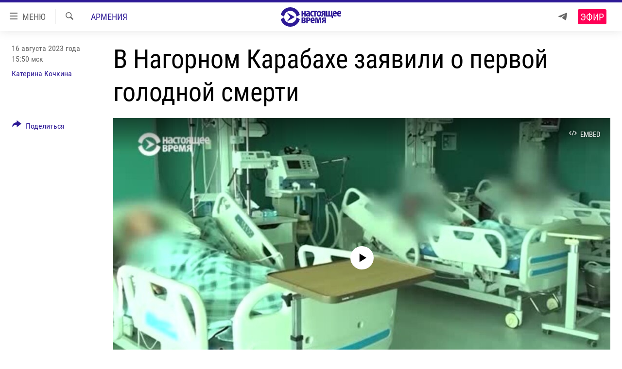

--- FILE ---
content_type: image/svg+xml
request_url: https://www.currenttime.tv/Content/responsive/RFE/ru-RU-TV/img/logo.svg
body_size: 5186
content:
<?xml version="1.0" encoding="utf-8"?>
<!-- Generator: Adobe Illustrator 25.2.1, SVG Export Plug-In . SVG Version: 6.00 Build 0)  -->
<svg version="1.1" xmlns="http://www.w3.org/2000/svg" xmlns:xlink="http://www.w3.org/1999/xlink" x="0px" y="0px"
	 viewBox="0 0 173.58 80" style="enable-background:new 0 0 173.58 80;" xml:space="preserve">
<style type="text/css">
	.st0{fill:#5C666F;}
	.st1{fill:#EA6903;}
	.st2{fill:#E76A24;}
	.st3{fill:#5C6770;}
	.st4{display:none;}
	.st5{display:inline;}
	.st6{fill:#FFFFFF;}
	.st7{fill:#E56A24;}
	.st8{fill:#5D6771;}
	.st9{display:none;fill:#5C666F;}
	.st10{display:inline;fill:#5C666F;}
	.st11{fill:#5D6770;}
	.st12{fill:#69737B;}
	.st13{fill:#256A78;}
	.st14{fill:#D12430;}
	.st15{display:inline;fill:#2D1996;}
	.st16{fill:#2D1996;}
	.st17{fill:#E86B24;}
	.st18{fill:none;}
	.st19{opacity:0.7;}
	.st20{fill-rule:evenodd;clip-rule:evenodd;fill:#FFFFFF;}
	.st21{fill-rule:evenodd;clip-rule:evenodd;fill:#EA6903;}
	.st22{fill:#5B6770;}
	.st23{fill-rule:evenodd;clip-rule:evenodd;fill:#5B6770;}
	.st24{fill-rule:evenodd;clip-rule:evenodd;fill:#F7C39A;}
	.st25{clip-path:url(#SVGID_2_);fill-rule:evenodd;clip-rule:evenodd;fill:#FFFFFF;}
	.st26{display:none;fill:#E50E1F;}
	.st27{fill:#020202;}
	.st28{fill:#EE7204;}
	.st29{fill:#080808;}
	.st30{fill:#0A0A0A;}
	.st31{fill:#0B0B0B;}
	.st32{fill:#EF770C;}
	.st33{fill:#0F0F0F;}
	.st34{fill:#0C0C0C;}
	.st35{fill:#060606;}
	.st36{fill:#EF7B14;}
	.st37{fill:#B7B7B7;}
	.st38{fill:#C11D22;}
	.st39{fill:#3A79B7;}
	.st40{fill:#768492;}
	.st41{fill:#FFFFFF;stroke:#FFFFFF;stroke-width:0.25;stroke-miterlimit:10;}
	.st42{fill:#3B79B7;}
	.st43{fill:#363535;}
	.st44{fill:#BED970;}
	.st45{fill:#E1368E;}
	.st46{fill:#E9E751;}
	.st47{fill:#8E499B;}
	.st48{fill:#C1C0C0;}
	.st49{clip-path:url(#SVGID_4_);fill:url(#SVGID_5_);}
	.st50{fill:#334D5D;}
	.st51{fill:#2170B7;}
	.st52{fill:#718B99;}
	.st53{fill:#B62027;}
	.st54{fill:#26A3DD;}
	.st55{clip-path:url(#SVGID_7_);fill:url(#SVGID_8_);}
</style>
<g id="afghan_x5F_da">
</g>
<g id="afghan_x5F_eng">
</g>
<g id="afghan_x5F_pa">
</g>
<g id="armenian">
</g>
<g id="armenian_x5F_ru">
</g>
<g id="azeri">
</g>
<g id="azeri_x5F_ru">
</g>
<g id="balkan">
</g>
<g id="belarussian">
</g>
<g id="bulgarian">
</g>
<g id="crimea_x5F_ru">
</g>
<g id="crimea_x5F_ta">
</g>
<g id="crimea_x5F_ua">
</g>
<g id="donbass_x5F_ru_-_not_full">
</g>
<g id="donbass_x5F_ua_-_not_full">
</g>
<g id="English">
</g>
<g id="georgian">
</g>
<g id="georgian_x5F_ru">
</g>
<g id="kazakh">
</g>
<g id="kazakh_x5F_ru">
</g>
<g id="kosovo">
</g>
<g id="kyrgyz">
</g>
<g id="kyrgyz_x5F_ru">
</g>
<g id="macedonia">
</g>
<g id="moldova">
	<g id="Layer_60">
	</g>
	<g id="Layer_61">
	</g>
	<g id="Layer_62">
	</g>
</g>
<g id="north_x5F_caucasus_x5F_av_-_not_full">
</g>
<g id="north_x5F_caucasus_x5F_ch">
</g>
<g id="north_x5F_caucasus_x5F_ru">
</g>
<g id="pakistan">
</g>
<g id="perssian">
</g>
<g id="perssian_x5F_eng">
</g>
<g id="romanian">
	<g id="Layer_57">
	</g>
	<g id="Layer_59">
	</g>
	<g id="Layer_58">
	</g>
</g>
<g id="russia">
</g>
<g id="Siberia">
</g>
<g id="tajik">
</g>
<g id="tajik_x5F_ru">
</g>
<g id="tatar_x5F_bashkir">
</g>
<g id="tatar_x5F_bashkir_x5F_ru">
</g>
<g id="turkmen">
</g>
<g id="turkmen_x5F_ru">
</g>
<g id="ukrainian">
</g>
<g id="uzbek">
</g>
<g id="uzbek_x5F_ru">
</g>
<g id="Sizdan_Telegram_just_video">
</g>
<g id="Severreal">
</g>
<g id="hungarian">
</g>
<g id="theHUB">
</g>
<g id="Faktograf">
</g>
<g id="logos_-_RU">
	<g>
		<g>
			<g id="XMLID_133_">
				<g id="XMLID_136_">
					<g id="XMLID_141_" class="st4">
						<path class="st15" d="M7.82,41.65l-7.14,4.19c-0.52,0.3-0.78,0.9-0.64,1.49l0.18,0.75c0.07,0.24,0.15,0.48,0.23,0.71
							c1.37,4.13,3.71,7.91,6.8,11c4.82,4.81,11.49,8.2,19.91,8.18c7.41-0.01,14.58-2.96,19.83-8.18c3.09-3.09,5.43-6.87,6.79-11
							c0.08-0.24,0.15-0.47,0.23-0.71l0.19-0.75c0.14-0.58-0.12-1.19-0.64-1.49l-7.14-4.19c-0.38-0.22-0.85-0.24-1.25-0.05
							c-0.19,0.08-0.36,0.23-0.44,0.39c-0.06,0.11-0.08,0.2-0.1,0.3c-0.06,0.53-0.1,0.8-0.2,1.31c-0.25,1.25-0.65,2.48-1.15,3.65
							l-0.02-0.02c-2.76,6.15-8.94,10.44-16.14,10.44c-8.54,0-15.67-6.04-17.31-14.08c-0.11-0.51-0.15-0.78-0.21-1.31
							c-0.01-0.1-0.03-0.19-0.09-0.3c-0.08-0.16-0.25-0.3-0.44-0.39C8.66,41.41,8.2,41.43,7.82,41.65z"/>
					</g>
					<g id="XMLID_139_">
						<path class="st16" d="M7.82,41.67l-7.14,4.19c-0.52,0.3-0.77,0.89-0.64,1.49l0.19,0.75c1.26,4.36,3.93,8.63,7.02,11.72
							c4.82,4.81,11.48,8.2,19.88,8.18c7.41-0.01,14.62-2.96,19.86-8.18c3.09-3.09,5.43-6.87,6.79-11c0.08-0.24,0.16-0.47,0.23-0.71
							l0.19-0.75c0.15-0.58-0.12-1.19-0.64-1.49l-7.14-4.19c-0.39-0.22-0.85-0.25-1.25-0.05c-0.19,0.08-0.46,0.34-0.51,0.69
							c-0.05,0.32-0.15,0.93-0.22,1.31c-0.22,1.09-0.46,1.99-1.18,3.63c-2.58,5.94-8.94,10.44-16.14,10.44
							c-8.54,0-15.74-6.04-17.38-14.08c-0.11-0.51-0.15-0.79-0.24-1.31c-0.07-0.42-0.23-0.6-0.42-0.69
							C8.66,41.42,8.2,41.45,7.82,41.67z"/>
					</g>
					<g id="XMLID_137_">
						<path class="st16" d="M7.82,38.33l-7.14-4.19c-0.52-0.3-0.77-0.89-0.64-1.49l0.19-0.75c1.26-4.36,3.93-8.63,7.02-11.72
							c4.82-4.81,11.48-8.2,19.88-8.18c7.41,0.01,14.62,2.96,19.86,8.18c3.09,3.09,5.43,6.87,6.79,11c0.08,0.24,0.16,0.47,0.23,0.71
							l0.19,0.75c0.15,0.58-0.12,1.19-0.64,1.49l-7.14,4.19c-0.39,0.22-0.85,0.25-1.25,0.05c-0.19-0.08-0.46-0.34-0.51-0.69
							c-0.05-0.32-0.15-0.93-0.22-1.31c-0.22-1.09-0.46-1.99-1.18-3.63c-2.58-5.94-8.94-10.44-16.14-10.44
							c-8.54,0-15.74,6.04-17.38,14.08c-0.11,0.51-0.15,0.79-0.24,1.31c-0.07,0.42-0.23,0.6-0.42,0.69
							C8.66,38.58,8.2,38.55,7.82,38.33z"/>
					</g>
				</g>
				<g id="XMLID_134_">
					<path class="st16" d="M18.22,27.82c-0.16,0.22-0.1,0.5,0.26,1l7.89,10.34c0.25,0.33,0.48,0.58,0.51,0.86l0,0
						c-0.03,0.27-0.26,0.52-0.51,0.86l-7.89,10.34c-0.28,0.39-0.42,0.78-0.26,0.99c0.21,0.3,0.75,0.03,1.1-0.16l19.25-11.16
						l0.8-0.49c0.43-0.29,0.43-0.48,0-0.75l-0.8-0.49L19.32,27.98C18.95,27.76,18.42,27.52,18.22,27.82z"/>
				</g>
			</g>
		</g>
		<g id="TEXT_2_">
			<g>
				<g id="XMLID_61_">
					<polygon class="st16" points="59.56,22.31 59.56,38.7 63.95,38.7 63.95,32.24 67.41,32.24 67.41,38.7 71.8,38.7 71.8,22.31 
						67.41,22.31 67.41,28.51 63.95,28.51 63.95,22.31 					"/>
				</g>
				<g id="XMLID_55_">
					<path class="st16" d="M79.68,33.48c0,0.13-0.01,0.26-0.02,0.38c-0.01,0.13-0.04,0.25-0.07,0.37c-0.16,0.47-0.41,0.8-0.73,1.03
						c-0.33,0.21-0.67,0.33-1.02,0.33c-0.23,0-0.46-0.07-0.69-0.21c-0.23-0.14-0.42-0.37-0.58-0.69c-0.16-0.32-0.25-0.74-0.25-1.27
						c0.01-0.55,0.12-1,0.32-1.35c0.21-0.35,0.49-0.62,0.83-0.82c0.34-0.19,0.7-0.33,1.09-0.41c0.39-0.07,0.76-0.11,1.13-0.13V33.48
						z M84.09,38.44c-0.1-0.55-0.17-1.12-0.21-1.75c-0.04-0.62-0.05-1.25-0.05-1.89V28.9c0.01-0.81-0.06-1.6-0.2-2.37
						c-0.13-0.78-0.4-1.49-0.79-2.12c-0.39-0.63-0.96-1.13-1.7-1.51c-0.74-0.38-1.72-0.58-2.92-0.58c-0.74,0.01-1.42,0.07-2.06,0.2
						c-0.63,0.12-1.2,0.27-1.69,0.46c-0.49,0.18-0.88,0.36-1.18,0.54l0.78,2.85c0.46-0.3,0.97-0.51,1.5-0.68
						c0.54-0.15,1.11-0.23,1.74-0.23c0.74,0.01,1.31,0.21,1.68,0.61c0.37,0.39,0.56,0.91,0.56,1.54v0.36c-0.91,0-1.8,0.12-2.66,0.36
						c-0.86,0.22-1.63,0.57-2.33,1.05c-0.7,0.46-1.24,1.07-1.65,1.82c-0.41,0.74-0.62,1.63-0.63,2.67c0.01,0.95,0.19,1.78,0.55,2.51
						c0.36,0.72,0.86,1.29,1.48,1.7c0.63,0.41,1.34,0.62,2.15,0.63c0.71,0,1.35-0.15,1.95-0.44c0.6-0.31,1.12-0.76,1.56-1.38h0.06
						l0.23,1.56H84.09z"/>
				</g>
				<g id="XMLID_45_">
					<path class="st16" d="M124.24,29.62c-0.11,0.01-0.21,0.02-0.3,0.03c-0.09,0-0.21,0.01-0.33,0.01c-0.53-0.01-1-0.11-1.4-0.32
						c-0.42-0.21-0.75-0.5-0.99-0.87c-0.24-0.36-0.36-0.79-0.36-1.27c0.01-0.73,0.23-1.29,0.67-1.66c0.43-0.37,1.04-0.55,1.79-0.56
						c0.17,0,0.33,0.01,0.47,0.03c0.16,0.01,0.31,0.04,0.46,0.07V29.62z M128.39,22.54c-0.54-0.1-1.21-0.17-2-0.22
						c-0.79-0.05-1.64-0.07-2.55-0.07c-0.75,0-1.47,0.04-2.16,0.13c-0.69,0.08-1.32,0.22-1.89,0.39c-0.57,0.17-1.03,0.39-1.4,0.64
						c-0.61,0.41-1.07,0.9-1.4,1.47c-0.32,0.56-0.49,1.25-0.5,2.06c0.01,0.77,0.19,1.43,0.53,1.97c0.35,0.55,0.81,0.98,1.38,1.31
						c0.57,0.33,1.2,0.57,1.88,0.71v0.06c-0.44,0.13-0.83,0.3-1.15,0.49c-0.33,0.2-0.59,0.4-0.81,0.64
						c-0.35,0.4-0.64,0.87-0.89,1.42c-0.25,0.56-0.45,1.12-0.62,1.7c-0.16,0.58-0.31,1.11-0.45,1.6c-0.1,0.35-0.22,0.68-0.36,0.98
						c-0.14,0.29-0.3,0.57-0.46,0.82h4.52c0.1-0.18,0.19-0.38,0.27-0.58c0.08-0.2,0.15-0.41,0.19-0.62
						c0.16-0.66,0.33-1.31,0.49-1.97c0.17-0.66,0.38-1.24,0.62-1.76c0.26-0.51,0.58-0.9,0.98-1.14c0.15-0.09,0.32-0.16,0.51-0.23
						c0.19-0.07,0.42-0.1,0.68-0.1h0.4v6.39h4.19V22.54z"/>
				</g>
				<g id="XMLID_43_">
					<polygon class="st16" points="129.45,22.31 129.45,38.57 146.32,38.57 146.53,43.05 149.81,43.05 149.98,35.44 148.45,35.37 
						148.45,22.31 144.2,22.31 144.2,35.01 141.11,35.01 141.11,22.31 136.83,22.31 136.83,35.01 133.73,35.01 133.73,22.31 					
						"/>
				</g>
				<g id="XMLID_40_">
					<path class="st16" d="M153.48,28.94c0-0.4,0.05-0.83,0.12-1.25c0.08-0.42,0.19-0.82,0.36-1.19c0.15-0.36,0.36-0.65,0.61-0.88
						c0.25-0.22,0.55-0.34,0.9-0.34c0.42,0.01,0.77,0.17,1.03,0.49c0.27,0.32,0.46,0.76,0.58,1.3c0.12,0.55,0.19,1.17,0.18,1.86
						H153.48z M160.99,31.94c0.05-0.22,0.08-0.5,0.1-0.85c0.02-0.35,0.03-0.8,0.03-1.37c-0.01-2.42-0.48-4.28-1.42-5.57
						c-0.94-1.29-2.26-1.95-3.98-1.96c-1.22,0-2.31,0.35-3.26,1.03c-0.96,0.67-1.72,1.65-2.27,2.92c-0.56,1.27-0.84,2.8-0.86,4.59
						c0,1.67,0.26,3.09,0.77,4.26c0.52,1.16,1.27,2.06,2.28,2.68c0.99,0.61,2.22,0.92,3.66,0.92c0.83,0,1.63-0.06,2.4-0.19
						c0.77-0.13,1.44-0.31,2-0.52l-0.59-3.06c-0.38,0.13-0.82,0.25-1.34,0.36c-0.52,0.1-1.08,0.16-1.69,0.16
						c-0.63,0-1.2-0.11-1.7-0.34c-0.51-0.22-0.9-0.57-1.2-1.08c-0.29-0.5-0.46-1.16-0.48-1.98H160.99z"/>
				</g>
				<g id="XMLID_34_">
					<path class="st16" d="M165.93,28.94c0-0.4,0.05-0.83,0.12-1.25c0.08-0.42,0.2-0.82,0.35-1.18c0.16-0.36,0.36-0.66,0.62-0.88
						c0.24-0.22,0.54-0.33,0.89-0.34c0.42,0.01,0.77,0.17,1.03,0.49c0.27,0.33,0.46,0.76,0.58,1.3c0.12,0.55,0.18,1.17,0.18,1.86
						H165.93z M173.45,31.94c0.05-0.22,0.08-0.5,0.11-0.85c0.02-0.34,0.03-0.8,0.03-1.37c-0.01-2.42-0.49-4.28-1.42-5.57
						c-0.94-1.29-2.27-1.94-3.99-1.96c-1.22,0.01-2.31,0.35-3.26,1.03c-0.95,0.67-1.71,1.65-2.27,2.92
						c-0.56,1.27-0.84,2.8-0.85,4.59c0,1.67,0.26,3.08,0.78,4.26c0.51,1.16,1.27,2.06,2.27,2.67c0.99,0.61,2.21,0.92,3.66,0.93
						c0.83-0.01,1.63-0.07,2.39-0.19c0.77-0.13,1.44-0.31,2.01-0.52l-0.59-3.06c-0.38,0.13-0.82,0.26-1.34,0.36
						c-0.52,0.11-1.08,0.16-1.68,0.16c-0.64,0-1.21-0.11-1.7-0.34c-0.5-0.22-0.9-0.57-1.2-1.08c-0.3-0.49-0.46-1.16-0.48-1.98
						H173.45z"/>
				</g>
				<g id="XMLID_27_">
					<path class="st16" d="M63.67,50.84h1.01c0.56,0,1.08,0.07,1.53,0.22c0.46,0.15,0.82,0.38,1.09,0.7
						c0.27,0.32,0.41,0.72,0.42,1.22c-0.01,0.52-0.15,0.93-0.44,1.24c-0.28,0.3-0.65,0.52-1.09,0.65c-0.45,0.13-0.93,0.19-1.44,0.19
						c-0.19,0-0.37,0-0.56-0.02c-0.19-0.02-0.36-0.04-0.51-0.07V50.84z M63.7,44.33c0.33-0.07,0.69-0.11,1.08-0.11
						c0.77,0,1.38,0.16,1.83,0.47c0.44,0.31,0.67,0.77,0.69,1.39c-0.01,0.44-0.13,0.81-0.36,1.1c-0.24,0.29-0.55,0.51-0.95,0.67
						c-0.4,0.15-0.83,0.23-1.3,0.23H63.7V44.33z M59.61,57.67c0.47,0.05,1.04,0.09,1.73,0.13c0.69,0.04,1.41,0.05,2.17,0.05
						c0.66,0,1.37-0.02,2.13-0.1c0.76-0.07,1.51-0.2,2.26-0.4c0.73-0.18,1.41-0.46,2.02-0.82c0.61-0.36,1.1-0.83,1.46-1.41
						c0.37-0.58,0.56-1.29,0.57-2.13c0-0.64-0.15-1.21-0.44-1.73c-0.29-0.53-0.71-0.96-1.27-1.32c-0.56-0.35-1.24-0.6-2.03-0.73
						v-0.07c0.55-0.13,1.05-0.36,1.51-0.67c0.46-0.33,0.83-0.74,1.12-1.24c0.28-0.51,0.42-1.1,0.42-1.77c0-0.71-0.16-1.31-0.46-1.8
						c-0.3-0.48-0.7-0.87-1.21-1.16c-0.51-0.29-1.06-0.51-1.68-0.67c-0.61-0.15-1.25-0.25-1.88-0.3c-0.63-0.06-1.24-0.08-1.8-0.08
						c-0.82,0.01-1.64,0.04-2.43,0.09c-0.8,0.06-1.53,0.14-2.19,0.24V57.67z"/>
				</g>
				<g id="XMLID_21_">
					<path class="st16" d="M89.7,48.13c0.01-0.4,0.05-0.82,0.13-1.25c0.08-0.42,0.2-0.82,0.35-1.17c0.16-0.36,0.36-0.66,0.61-0.88
						c0.25-0.22,0.55-0.34,0.9-0.35c0.42,0.01,0.77,0.17,1.03,0.49c0.27,0.32,0.46,0.76,0.58,1.3c0.12,0.55,0.18,1.17,0.18,1.86
						H89.7z M97.22,51.13c0.05-0.22,0.08-0.5,0.11-0.85c0.01-0.34,0.03-0.8,0.03-1.36c-0.01-2.43-0.49-4.28-1.42-5.57
						c-0.94-1.29-2.26-1.95-3.99-1.95c-1.22,0-2.31,0.34-3.26,1.02c-0.96,0.67-1.71,1.65-2.27,2.92c-0.56,1.27-0.84,2.79-0.86,4.59
						c0,1.67,0.26,3.08,0.77,4.25c0.52,1.17,1.28,2.05,2.27,2.67c1,0.62,2.22,0.93,3.67,0.93c0.83,0,1.63-0.07,2.39-0.2
						c0.77-0.13,1.44-0.3,2-0.52l-0.59-3.06c-0.38,0.14-0.82,0.26-1.34,0.36c-0.52,0.11-1.08,0.16-1.69,0.16
						c-0.63,0-1.2-0.11-1.7-0.33c-0.5-0.23-0.9-0.59-1.2-1.08c-0.3-0.5-0.46-1.16-0.48-1.98H97.22z"/>
				</g>
				<g id="XMLID_19_">
					<path class="st16" d="M98.49,57.77h3.96l0.17-5.7c0.01-0.52,0.02-1.11,0.04-1.76c0.02-0.66,0.03-1.4,0.05-2.25
						c0.01-0.85,0.03-1.83,0.04-2.95h0.07c0.09,0.42,0.2,0.92,0.31,1.5c0.12,0.57,0.23,1.16,0.35,1.79
						c0.12,0.62,0.24,1.24,0.36,1.83c0.11,0.59,0.22,1.12,0.32,1.59l1.31,5.7h3.56l1.27-5.63c0.19-0.85,0.37-1.71,0.55-2.56
						c0.18-0.85,0.34-1.65,0.48-2.39c0.14-0.74,0.26-1.34,0.35-1.82h0.06c0.03,1.14,0.05,2.14,0.07,2.99
						c0.02,0.85,0.04,1.59,0.06,2.23c0.01,0.64,0.03,1.21,0.05,1.72l0.2,5.73h4.09l-1.08-16.39h-5.46l-1.14,5.23
						c-0.1,0.45-0.19,0.92-0.29,1.39c-0.1,0.48-0.19,0.99-0.31,1.54c-0.11,0.55-0.23,1.18-0.37,1.86h-0.1
						c-0.15-0.7-0.29-1.33-0.42-1.87c-0.12-0.55-0.25-1.05-0.35-1.52c-0.12-0.47-0.22-0.94-0.33-1.4l-1.21-5.23h-5.46L98.49,57.77z"
						/>
				</g>
				<g id="XMLID_13_">
					<path class="st16" d="M125.72,48.76c-0.11,0.02-0.21,0.03-0.3,0.03c-0.09,0.01-0.2,0.01-0.33,0.01
						c-0.52-0.01-0.99-0.11-1.41-0.33c-0.41-0.21-0.74-0.49-0.98-0.87c-0.24-0.36-0.36-0.79-0.37-1.27
						c0.01-0.73,0.23-1.28,0.67-1.66c0.43-0.37,1.03-0.56,1.79-0.56c0.16,0,0.32,0.01,0.48,0.03c0.15,0.01,0.3,0.04,0.45,0.07V48.76
						z M129.88,41.68c-0.54-0.1-1.21-0.18-2-0.23c-0.8-0.05-1.64-0.07-2.55-0.07c-0.75,0-1.47,0.04-2.16,0.13
						c-0.69,0.08-1.32,0.22-1.88,0.39c-0.57,0.17-1.04,0.39-1.42,0.64c-0.6,0.41-1.06,0.9-1.39,1.47c-0.33,0.57-0.49,1.26-0.5,2.06
						c0.01,0.78,0.19,1.43,0.53,1.98c0.34,0.54,0.81,0.98,1.38,1.31c0.57,0.33,1.19,0.57,1.88,0.71v0.06
						c-0.44,0.13-0.83,0.3-1.15,0.49c-0.33,0.19-0.59,0.4-0.81,0.64c-0.35,0.4-0.65,0.87-0.9,1.42c-0.24,0.55-0.45,1.12-0.62,1.7
						c-0.16,0.58-0.31,1.12-0.45,1.6c-0.1,0.35-0.22,0.68-0.36,0.97c-0.14,0.3-0.3,0.58-0.47,0.82h4.52
						c0.1-0.18,0.19-0.37,0.28-0.57c0.08-0.2,0.15-0.4,0.2-0.63c0.16-0.65,0.33-1.3,0.49-1.96c0.17-0.65,0.37-1.23,0.63-1.75
						c0.25-0.52,0.57-0.9,0.97-1.14c0.15-0.08,0.32-0.16,0.52-0.23c0.19-0.07,0.42-0.1,0.68-0.1h0.4v6.38h4.19V41.68z"/>
				</g>
				<g id="XMLID_10_">
					<path class="st16" d="M77.45,48.77c0.11,0.02,0.21,0.03,0.31,0.03c0.09,0,0.19,0.01,0.32,0.01c0.53-0.01,0.99-0.11,1.41-0.33
						c0.41-0.21,0.74-0.49,0.98-0.87c0.24-0.36,0.37-0.79,0.37-1.27c-0.01-0.73-0.23-1.29-0.66-1.66c-0.44-0.37-1.04-0.56-1.8-0.56
						c-0.16,0-0.32,0.01-0.47,0.03c-0.15,0.01-0.3,0.04-0.45,0.07V48.77z M73.3,41.69c0.54-0.1,1.21-0.18,2-0.23
						c0.79-0.05,1.64-0.08,2.55-0.08c0.75,0,1.47,0.05,2.16,0.14c0.69,0.09,1.32,0.22,1.89,0.39c0.57,0.17,1.03,0.38,1.41,0.64
						c0.6,0.41,1.07,0.9,1.4,1.47c0.33,0.57,0.5,1.26,0.5,2.06c-0.01,0.77-0.19,1.94-0.53,2.48c-1.51,2.85-4.36,3.03-7.18,2.65v6.57
						H73.3V41.69z"/>
				</g>
				<g id="XMLID_7_">
					<path class="st16" d="M109.85,35.47c-1.13,0-2.28-1.7-2.28-4.96c0-3.61,1.38-4.96,2.25-4.96c1.22,0,2.14,2.07,2.14,4.82
						C111.96,34.4,110.59,35.47,109.85,35.47z M109.97,22.31c-4.08,0-6.71,3.2-6.71,8.15c0,5.16,2.41,8.24,6.45,8.24
						c2.46,0,6.6-1.1,6.6-8.47C116.31,25.27,113.94,22.31,109.97,22.31z"/>
				</g>
				<g id="XMLID_1_">
					<path class="st16" d="M93.93,22.31h-1.22h-1.53c-3.44,0-6.87,2.77-6.87,8.59c0,4.72,2.49,7.67,6.51,7.8
						c1.7,0.06,3.64-0.68,3.64-0.68l-0.74-3.16c0,0-0.6,0.3-1.76,0.34c-2.51,0.08-3.38-2.57-3.38-4.52c0-2.81,1-4.46,3.29-4.63
						c0.57-0.05,2-0.09,2-0.09h2.21v12.47h4.28V25.96h3.38v-3.65H93.93z"/>
				</g>
			</g>
		</g>
	</g>
</g>
<g id="Mobile">
	<g id="Change_5_">
	</g>
</g>
<g id="Desktop">
</g>
<g id="showcase">
</g>
<g id="logos_-_EN">
</g>
<g id="labels">
</g>
<g id="MArti">
</g>
<g id="Screen">
</g>
<g id="Isolation_Mode">
</g>
<g id="dandalin_voa_logo">
</g>
<g id="Layer_2">
</g>
<g id="logo_x5F_big">
</g>
<g id="marti_x5F_2019">
</g>
</svg>
